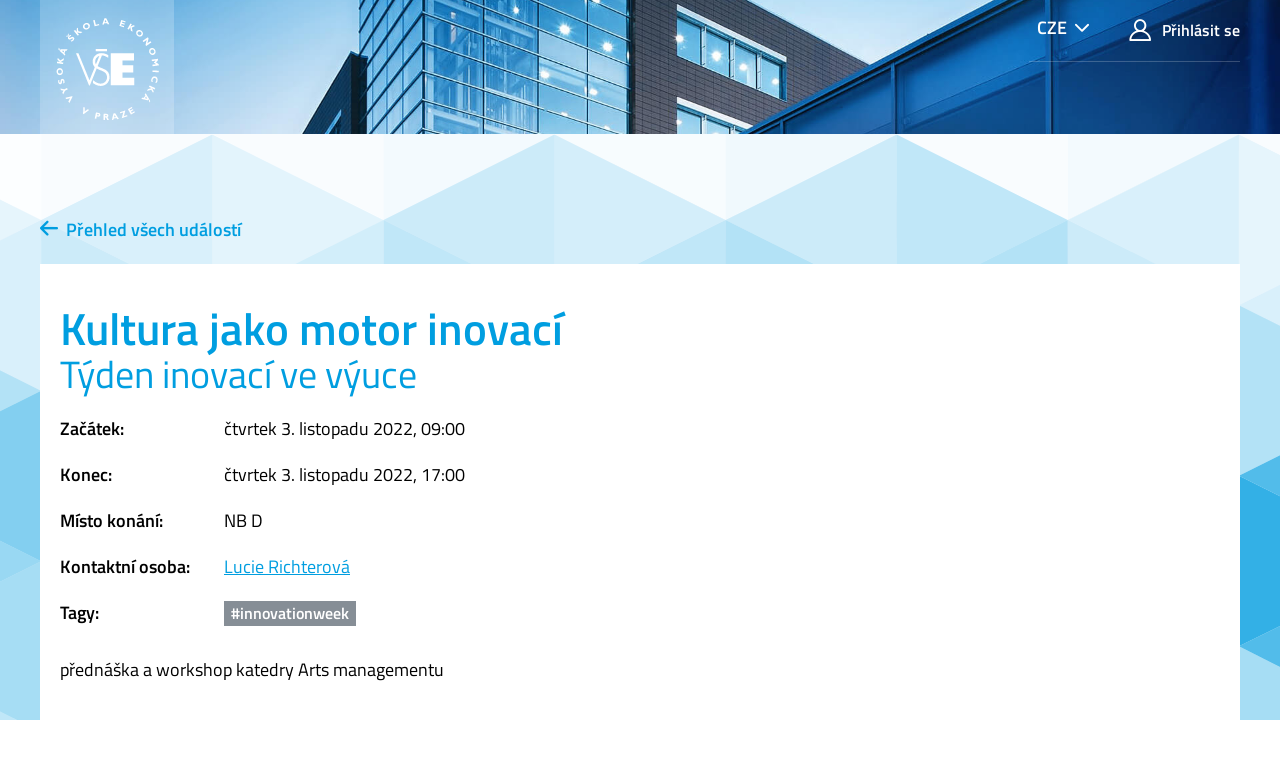

--- FILE ---
content_type: text/html; charset=utf-8
request_url: https://kalendar.vse.cz/event/show?date=3390&period=202211&selection=1&tree=descendants
body_size: 8752
content:
<!DOCTYPE html>
<html lang="cs">
<head>
	<meta charset="UTF-8" />
	<meta name="viewport" content="width=device-width,initial-scale=1,shrink-to-fit=no" />
	<meta http-equiv="X-UA-Compatible" content="IE=edge,chrome=1" />

	<script async src="https://www.googletagmanager.com/gtag/js?id=UA-50102624-11"></script>
	<script>
		window.dataLayer = window.dataLayer || [];
		function gtag(){ dataLayer.push(arguments); }
		gtag('js', new Date());

		gtag('config', 'UA-50102624-11');
	</script>


	<link rel="apple-touch-icon" sizes="180x180" href="/dist/img/ico/01/apple-touch-icon.png" />
	<link rel="icon" type="image/png" sizes="32x32" href="/dist/img/ico/01/favicon-32x32.png" />
	<link rel="icon" type="image/png" sizes="16x16" href="/dist/img/ico/01/favicon-16x16.png" />
	<link rel="shortcut icon" href="/dist/img/ico/01/favicon.ico" />
	<link rel="mask-icon" href="/dist/img/ico/safari-pinned-tab.svg" color="#5bbad5" />
	<meta name="msapplication-TileColor" content="#009ee0" />
	<meta name="theme-color" content="#009ee0" />
		<link rel="stylesheet" type="text/css" href="/dist/fonts/fonts.css" />
		<link rel="stylesheet" type="text/css" href="/dist/icons/style.min.css" />
		<link rel="stylesheet" type="text/css" href="/dist/fancybox/jquery.fancybox.css" />
		<link rel="stylesheet" type="text/css" href="/dist/css/theme-01.min.css" />
		<link rel="stylesheet" type="text/css" href="/css/main.css" />
		<link rel="stylesheet" type="text/css" href="/js/flexdatalist/jquery.flexdatalist.min.css" />
		<link rel="stylesheet" type="text/css" href="/js/croppie/croppie.css" />

	<title>    
      Kultura jako motor inovací
      Týden inovací ve výuce
    
 - Kalendář akcí Vysoké školy ekonomické v Praze</title>
</head>

<body>
		<header class="header-main bg-primary bg-cover" style="background-image:url(/img/header/01.jpg)">
			<div class="header-mobile bg-cover" style="background-image:url(/img/header/01.jpg)">
				<div class="container">
					<nav class="navbar navbar-main navbar-expand p-0">

						<!-- mainmenu -->
						<ul class="navbar-nav nav-main mr-auto">
							<li class="nav-item nav-logo">
								<a class="nav-link" href="https://kalendar.vse.cz/?period=202211&amp;selection=1&amp;tree=descendants">
									<img src="/dist/img/logo/logo-full-cs-white.svg" alt="VŠE" />
								</a>
							</li>
						</ul>

						<nav class="navbar-top d-none d-xl-flex justify-content-between align-self-start">
  <ul class="nav">
    <li class="nav-item nav-lang dropdown dropdown-primary">
<a class="btn btn-primary dropdown-toggle" href="#" data-toggle="dropdown" aria-expanded="false">CZE</a>
<div class="dropdown-menu dropdown-menu-right text-right">
    <a class="dropdown-item active" href="https://kalendar.vse.cz/?period=202211&amp;selection=1&amp;tree=descendants">Česky</a>
    <a class="dropdown-item" href="https://kalendar.vse.cz/english/?period=202211&amp;selection=1&amp;tree=descendants">English</a>
</div>    </li>
    <li class="nav-item">
      <a class="nav-link" href="/event/show?date=3390&amp;period=202211&amp;selection=1&amp;tree=descendants&amp;do=userLogin-login">
        <span class="icon icon-user"></span>
        Přihlásit se
      </a>
    </li>
  </ul>
						</nav>

						<!-- secondary menu -->
						<ul class="nav d-block d-xl-none d-sm-flex text-right align-items-center">

							<li class="d-xl-none nav-item nav-lang dropdown dropdown-primary">
<a class="btn btn-primary dropdown-toggle" href="#" data-toggle="dropdown" aria-expanded="false">CZE</a>
<div class="dropdown-menu dropdown-menu-right text-right">
    <a class="dropdown-item active" href="https://kalendar.vse.cz/?period=202211&amp;selection=1&amp;tree=descendants">Česky</a>
    <a class="dropdown-item" href="https://kalendar.vse.cz/english/?period=202211&amp;selection=1&amp;tree=descendants">English</a>
</div>							</li>

							<li class="nav-item d-xl-none">
								<a class="nav-link text-white" href="#modal-mainmenu" data-toggle="modal">
									<span class="icon icon-menu"></span>
									<span class="d-none d-inline-block ml-1">Menu</span>
								</a>
							</li>
						</ul>

					</nav>
				</div>

			</div>
		</header>

	<main class="bg-net bg-net-offset py-1 w-100">
		<div class="container mt-1 mb-1 p-0 p-sm-2">
			<div class="container p-xl-0">
				<header class="row align-items-end pt-2 pt-lg-4">
					<div class="col pl-xxl-6">
  <div class="mb-2"><a href="/?period=202211&amp;selection=1&amp;tree=descendants" class="font-weight-bold hover-reverse"><span class="icon icon-arrow-left"></span>&nbsp;&nbsp;Přehled všech událostí</a></div>
					</div>
				</header>
			</div>
			<div class="container bg-white py-4 px-2" id="calendar-content">
  <section class="event-detail">
    <h1 class="text-primary mb-2">
      Kultura jako motor inovací
      <small class="d-block">Týden inovací ve výuce</small>
    </h1>
    <div class="row">
      <div class="event-detail-description col-lg-7 col-xl-8">

        <table class="table table-borderless event-detail-basic-info">
            <tr>
              <th scope="row">Začátek:</th>
              <td>
                čtvrtek 3.&nbsp;listopadu 2022, 09:00
              </td>
            </tr>
            <tr>
              <th scope="row">Konec:</th>
              <td>
                čtvrtek 3.&nbsp;listopadu 2022, 17:00
              </td>
            </tr>
            <tr>
              <th scope="row">Místo konání:</th>
              <td>
                NB D
              </td>
            </tr>
          <tr>
            <th scope="row">Kontaktní osoba:</th>
            <td><a href="mailto:lucie.richterova@vse.cz">Lucie Richterová</a></td>
          </tr>
            <tr>
              <th scope="row">Tagy:</th>
              <td>
                  <a href="/?tags=innovationweek&amp;period=202211&amp;selection=1&amp;tree=descendants" class="badge badge-lg badge-gray">#innovationweek</a>
              </td>
            </tr>
        </table>


        <div class="my-2">
          přednáška a workshop katedry Arts managementu
        </div>



      </div>

      <div class="col-lg-5 col-xl-4 pl-lg-0">


      </div>


    </div>


  </section>

			</div>
		</div>
	</main>

		<!-- modal mainmenu -->
		<div class="modal modal-mainmenu fade" id="modal-mainmenu" tabindex="-1" role="dialog" aria-hidden="true">
			<div class="modal-dialog" role="document">
				<div class="modal-content">
					<div class="modal-header">
						<button type="button" class="close" data-dismiss="modal" aria-label="Close">
						<span class="icon icon-close small mr-1"></span>
						Menu
					</button>
					</div>
					<div class="modal-body">
  <ul class="nav">
    <li class="nav-item nav-lang dropdown dropdown-primary">
<a class="btn btn-primary dropdown-toggle" href="#" data-toggle="dropdown" aria-expanded="false">CZE</a>
<div class="dropdown-menu dropdown-menu-right text-right">
    <a class="dropdown-item active" href="https://kalendar.vse.cz/?period=202211&amp;selection=1&amp;tree=descendants">Česky</a>
    <a class="dropdown-item" href="https://kalendar.vse.cz/english/?period=202211&amp;selection=1&amp;tree=descendants">English</a>
</div>    </li>
    <li class="nav-item">
      <a class="nav-link" href="/event/show?date=3390&amp;period=202211&amp;selection=1&amp;tree=descendants&amp;do=userLogin-login">
        <span class="icon icon-user"></span>
        Přihlásit se
      </a>
    </li>
  </ul>
					</div>
				</div>
			</div>
		</div>

		<footer class="bg-footer-dark text-white py-2 py-lg-4" id="calendar-footer">
			<div class="container">
				<div class="row align-items-center">
					<div class="col-xxl-8 order-xxl-2 mb-2">
					</div>
					<div class="col-xxl-4 order-xxl-1 small text-muted text-sm-center text-xxl-left">
						<p>Copyright &copy; 2025 Vysoká škola ekonomická v Praze</p>
					</div>
				</div>
			</div>
		</footer>


		<script src="/dist/jquery/jquery.min.js"></script>
		<script src="/dist/popper.js/umd/popper.min.js"></script>
		<script src="/dist/jquery-touchswipe/jquery.touchSwipe.min.js"></script>
		<script src="/dist/fancybox/jquery.fancybox.min.js"></script>
		<script src="/dist/js/scripts.min.js"></script>

		<script src="/js/flexdatalist/jquery.flexdatalist.tags.min.js"></script>
		<script src="/js/latinize/latinize.js"></script>
    	<script src="/js/tinymce/tinymce.min.js"></script>
		<script src="/js/tinymce/jquery.tinymce.min.js"></script>
		<script src="/js/liveFormsValidation.js"></script>
		<script src="/js/modernizr-custom.js"></script>
		<script src="/js/croppie/croppie.min.js"></script>
    	<script src="/js/main.js"></script>
		<script src="/js/eventEditForm.js"></script>
</body>
</html>


--- FILE ---
content_type: text/css
request_url: https://kalendar.vse.cz/css/main.css
body_size: 17237
content:
#calendar-content {
  min-height: 80vh;
  overflow: visible;
}

.nav-calendar-wrapper {
  overflow: visible;
}

form .has-error input {
  border-color: #f34007;
}
form .has-error input:focus {
  border-color: #f34007;
  box-shadow: 0 0 0 0.2rem rgba(243, 64, 7, 0.25);
}
form .error {
  margin-top: 0.25rem;
  font-size: 90%;
  color: #f34007;
}

.webs-list div.web-item + div.web-item {
  border-top: 1px solid #dee2e6;
  margin-top: 0.5rem;
}
.webs-list div.web-item .message-language {
  border: 1px solid white;
  margin: 0.1em 0.7rem;
}
.webs-list div.web-item-state button.dropdown-toggle,
.webs-list div.web-item-priority button.dropdown-toggle {
  border-color: transparent;
}
.webs-list div.web-item-state button.dropdown-toggle:hover,
.webs-list div.web-item-priority button.dropdown-toggle:hover {
  border-color: rgba(0, 158, 224, 0.25);
}
.webs-list div.web-item-state button.dropdown-toggle:focus, .webs-list div.web-item-state button.dropdown-toggle:active,
.webs-list div.web-item-priority button.dropdown-toggle:focus,
.webs-list div.web-item-priority button.dropdown-toggle:active {
  border-color: rgba(0, 158, 224, 0.25);
  box-shadow: 0 0 0 0.2rem rgba(0, 158, 224, 0.25);
}
.webs-list div.web-item-state button.dropdown-toggle:after,
.webs-list div.web-item-priority button.dropdown-toggle:after {
  color: gray !important;
}
.webs-list div.web-item-state button.dropdown-toggle.web-item-state-new, .webs-list div.web-item-state button.dropdown-toggle[data-value=new] {
  color: orange !important;
}
.webs-list div.web-item-state button.dropdown-toggle.web-item-state-show, .webs-list div.web-item-state button.dropdown-toggle[data-value=show] {
  color: #009ee0 !important;
}
.webs-list div.web-item-state button.dropdown-toggle.web-item-state-active, .webs-list div.web-item-state button.dropdown-toggle[data-value=active] {
  color: green !important;
}
.webs-list div.web-item-state button.dropdown-toggle.web-item-state-rejected, .webs-list div.web-item-state button.dropdown-toggle[data-value=rejected], .webs-list div.web-item-state button.dropdown-toggle.web-item-state-show_rejected, .webs-list div.web-item-state button.dropdown-toggle[data-value=show_rejected] {
  color: red !important;
}
.webs-list div.web-item-state button.dropdown-toggle,
.webs-list div.web-item-state .dropdown-item {
  padding-left: 1rem;
}
.webs-list div.web-item-state button.dropdown-toggle:before,
.webs-list div.web-item-state .dropdown-item:before {
  font-family: "icons";
  padding-right: 0.4rem;
  font-size: 80%;
  display: inline-block;
}
.webs-list div.web-item-state button.dropdown-toggle.web-item-state-new:before, .webs-list div.web-item-state button.dropdown-toggle[data-value=new]:before,
.webs-list div.web-item-state .dropdown-item.web-item-state-new:before,
.webs-list div.web-item-state .dropdown-item[data-value=new]:before {
  content: "\e923";
}
.webs-list div.web-item-state button.dropdown-toggle.web-item-state-show:before, .webs-list div.web-item-state button.dropdown-toggle[data-value=show]:before,
.webs-list div.web-item-state .dropdown-item.web-item-state-show:before,
.webs-list div.web-item-state .dropdown-item[data-value=show]:before {
  content: "\e935";
}
.webs-list div.web-item-state button.dropdown-toggle.web-item-state-out:before, .webs-list div.web-item-state button.dropdown-toggle[data-value=out]:before,
.webs-list div.web-item-state .dropdown-item.web-item-state-out:before,
.webs-list div.web-item-state .dropdown-item[data-value=out]:before {
  content: "\e935";
}
.webs-list div.web-item-state button.dropdown-toggle.web-item-state-active:before, .webs-list div.web-item-state button.dropdown-toggle[data-value=active]:before,
.webs-list div.web-item-state .dropdown-item.web-item-state-active:before,
.webs-list div.web-item-state .dropdown-item[data-value=active]:before {
  content: "\e913";
}
.webs-list div.web-item-state button.dropdown-toggle.web-item-state-rejected:before, .webs-list div.web-item-state button.dropdown-toggle[data-value=rejected]:before, .webs-list div.web-item-state button.dropdown-toggle.web-item-state-show_rejected:before, .webs-list div.web-item-state button.dropdown-toggle[data-value=show_rejected]:before,
.webs-list div.web-item-state .dropdown-item.web-item-state-rejected:before,
.webs-list div.web-item-state .dropdown-item[data-value=rejected]:before,
.webs-list div.web-item-state .dropdown-item.web-item-state-show_rejected:before,
.webs-list div.web-item-state .dropdown-item[data-value=show_rejected]:before {
  content: "\e937";
}
.webs-list div.web-item-state button.dropdown-toggle.web-item-state-remove:before, .webs-list div.web-item-state button.dropdown-toggle[data-value=remove]:before,
.webs-list div.web-item-state .dropdown-item.web-item-state-remove:before,
.webs-list div.web-item-state .dropdown-item[data-value=remove]:before {
  content: "\e936";
}
.webs-list div.web-item-priority button.dropdown-toggle {
  color: gray;
}
.webs-list div.web-item-priority button.dropdown-toggle:after {
  color: gray !important;
}
.webs-list div.web-item-priority button.dropdown-toggle.web-item-priority-1, .webs-list div.web-item-priority button.dropdown-toggle[data-value="1"] {
  color: orange !important;
}
.webs-list div.web-item-priority button.dropdown-toggle.web-item-priority-2, .webs-list div.web-item-priority button.dropdown-toggle[data-value="2"] {
  color: red !important;
}
.webs-list div.web-item-priority button.dropdown-toggle,
.webs-list div.web-item-priority .dropdown-item {
  padding-left: 1rem;
}
.webs-list div.web-item-priority button.dropdown-toggle:before,
.webs-list div.web-item-priority .dropdown-item:before {
  font-family: "icons";
  padding-right: 0.4rem;
  font-size: 80%;
  display: inline-block;
}
.webs-list div.web-item-priority button.dropdown-toggle.web-item-priority-0:before, .webs-list div.web-item-priority button.dropdown-toggle[data-value="0"]:before,
.webs-list div.web-item-priority .dropdown-item.web-item-priority-0:before,
.webs-list div.web-item-priority .dropdown-item[data-value="0"]:before {
  content: "";
}
.webs-list div.web-item-priority button.dropdown-toggle.web-item-priority-1:before, .webs-list div.web-item-priority button.dropdown-toggle[data-value="1"]:before,
.webs-list div.web-item-priority .dropdown-item.web-item-priority-1:before,
.webs-list div.web-item-priority .dropdown-item[data-value="1"]:before {
  content: "\e9d7";
}
.webs-list div.web-item-priority button.dropdown-toggle.web-item-priority-2:before, .webs-list div.web-item-priority button.dropdown-toggle[data-value="2"]:before,
.webs-list div.web-item-priority .dropdown-item.web-item-priority-2:before,
.webs-list div.web-item-priority .dropdown-item[data-value="2"]:before {
  content: "\e9d9";
}
.webs-list input.web-item-url, .webs-list div.web-item-url {
  font-weight: bold;
  background: white;
  border: 1px solid white !important;
  outline: 0 !important;
  box-shadow: none !important;
}
.webs-list div.web-item-url {
  background: transparent;
  border: 0;
}

form#frm-eventEditForm {
  position: relative;
}
form#frm-eventEditForm input[type=date].hasDatepicker::-webkit-clear-button,
form#frm-eventEditForm input[type=date].hasDatepicker::-ms-clear {
  display: none;
  -webkit-appearance: none;
}
@media (min-width: 992px) {
  form#frm-eventEditForm .main-form-column {
    width: 65%;
    padding-right: 1em;
    box-sizing: border-box;
  }
}
form#frm-eventEditForm .date-subform {
  background: rgba(222, 226, 230, 0.2);
  margin: 10px 0;
  padding: 1em 1em 0.5em 1em;
}
form#frm-eventEditForm .date-subform .btn {
  font-size: 90%;
}
form#frm-eventEditForm .webs-form-column .web-remove {
  cursor: pointer;
}
@media (max-width: 991px) {
  form#frm-eventEditForm .webs-form-column #webs-list-add-button {
    margin: 0 1em;
  }
  form#frm-eventEditForm .webs-form-column .web {
    display: inline-block;
    background: rgba(222, 226, 230, 0.2);
    border: none;
    border-top-left-radius: 3px;
    border-bottom-left-radius: 3px;
    padding: 3px 6px 3px 0.5em;
  }
  form#frm-eventEditForm .webs-form-column .web .priority {
    font-size: 0.85em;
    color: rgba(0, 0, 0, 0.5);
    padding-left: 0.2em;
  }
  form#frm-eventEditForm .webs-form-column .web-remove {
    display: inline-block;
    background: rgba(222, 226, 230, 0.2);
    border: none;
    padding: 3px 0.5em 3px 6px;
    border-top-right-radius: 3px;
    border-bottom-right-radius: 3px;
  }
  form#frm-eventEditForm .webs-form-column .web-remove:hover {
    color: #f34007;
  }
}
@media (min-width: 992px) {
  form#frm-eventEditForm .webs-form-column {
    box-sizing: border-box;
    width: 35%;
    border-left: 1px solid #dee2e6;
    padding-left: 1em;
    position: absolute;
    right: 0;
    top: 0;
    padding-bottom: 30px;
  }
  form#frm-eventEditForm .webs-form-column #webs-list-add-button {
    display: block;
    clear: left;
    margin: 1em 0;
  }
  form#frm-eventEditForm .webs-form-column .web {
    display: block;
    float: left;
    clear: left;
    margin-bottom: 0.45em;
    padding-right: 0.25em;
  }
  form#frm-eventEditForm .webs-form-column .web .priority {
    font-size: 0.85em;
    color: rgba(0, 0, 0, 0.5);
    padding-left: 0.2em;
  }
  form#frm-eventEditForm .webs-form-column .web-remove {
    width: 1.5em;
    text-align: center;
    background: transparent;
    display: block;
    float: left;
    border: none;
    margin-bottom: 0.25em;
    color: #f34007;
    font-weight: bold;
    border-radius: 1.5em;
  }
  form#frm-eventEditForm .webs-form-column .web-remove:hover, form#frm-eventEditForm .webs-form-column .web-remove:focus {
    background: #f34007;
    color: white;
  }
}
form#frm-eventEditForm fieldset.event-image {
  position: relative;
}
form#frm-eventEditForm fieldset.event-image legend {
  font-size: 1.125rem;
}
form#frm-eventEditForm fieldset.event-image #image-croppie {
  width: 750px;
  position: relative;
  margin-bottom: 20px;
}
form#frm-eventEditForm fieldset.event-image #image-croppie.transparent {
  visibility: hidden;
}
form#frm-eventEditForm fieldset.event-image .btn-image-croppie-file {
  position: relative;
  overflow: hidden;
  cursor: pointer;
}
form#frm-eventEditForm fieldset.event-image .btn-image-croppie-file input[type=file] {
  position: absolute;
  top: 0;
  left: 0;
  width: 100%;
  height: 100%;
  opacity: 0;
  cursor: pointer;
}
form#frm-eventEditForm fieldset.event-image #image-croppie-content {
  width: 650px;
  height: 390px;
  margin-bottom: 30px;
}
form#frm-eventEditForm fieldset.event-image .event-image-croppie-buttons {
  padding: 1em 0;
  text-align: right;
}
form#frm-eventEditForm fieldset.event-image .event-image-croppie-buttons .btn-image-croppie-file {
  margin-right: 15px;
}
form#frm-eventEditForm fieldset.event-image #image-croppie.d-none + .event-image-croppie-buttons {
  text-align: left;
}
@media (max-width: 991px) {
  form#frm-eventEditForm fieldset.event-image #image-croppie {
    max-width: 100%;
  }
}
@media (min-width: 992px) {
  form#frm-eventEditForm fieldset.event-image .event-image-other-controls {
    padding-top: 2em;
  }
}
form#frm-eventEditForm fieldset.dates div.checkbox label,
form#frm-eventEditForm fieldset.event-image div.checkbox label {
  cursor: pointer;
}
form#frm-eventEditForm fieldset.dates div.checkbox label input,
form#frm-eventEditForm fieldset.event-image div.checkbox label input {
  margin-right: 0.5em;
}

form#frm-webEventAddForm fieldset#event-edit-form-add-web legend,
form#frm-webEventAddForm fieldset#event-edit-form-webs legend,
form#frm-eventEditForm fieldset#event-edit-form-add-web legend,
form#frm-eventEditForm fieldset#event-edit-form-webs legend,
#event-detail-webs-list fieldset#event-edit-form-add-web legend,
#event-detail-webs-list fieldset#event-edit-form-webs legend {
  font-weight: bold;
  color: #009ee0;
}
form#frm-webEventAddForm select[disabled],
form#frm-eventEditForm select[disabled],
#event-detail-webs-list select[disabled] {
  opacity: 0.3;
}
form#frm-webEventAddForm select option[disabled],
form#frm-eventEditForm select option[disabled],
#event-detail-webs-list select option[disabled] {
  display: none;
}
form#frm-webEventAddForm .webs-form-column legend,
form#frm-eventEditForm .webs-form-column legend,
#event-detail-webs-list .webs-form-column legend {
  font-size: 1.125rem;
}

.event-detail .dropdown-menu .web-item-priority.web-item-priority-1, .event-detail .dropdown-menu .web-item-priority[data-value="1"] {
  color: orange !important;
}
.event-detail .dropdown-menu .web-item-priority.web-item-priority-2, .event-detail .dropdown-menu .web-item-priority[data-value="2"] {
  color: red !important;
}
.event-detail .dropdown-menu .web-item-priority:before {
  font-family: "icons";
  padding-right: 0.4rem;
  font-size: 80%;
  display: inline-block;
}
.event-detail .dropdown-menu .web-item-priority.web-item-priority-0:before, .event-detail .dropdown-menu .web-item-priority[data-value="0"]:before {
  content: "";
}
.event-detail .dropdown-menu .web-item-priority.web-item-priority-1:before, .event-detail .dropdown-menu .web-item-priority[data-value="1"]:before {
  content: "\e9d7";
}
.event-detail .dropdown-menu .web-item-priority.web-item-priority-2:before, .event-detail .dropdown-menu .web-item-priority[data-value="2"]:before {
  content: "\e9d9";
}
.event-detail .dropdown-menu .dropdown-item:before {
  font-family: "icons";
  padding-right: 0.4rem;
  font-size: 80%;
  display: inline-block;
}
.event-detail .dropdown-menu .dropdown-item.web-item-state-new:before, .event-detail .dropdown-menu .dropdown-item[data-value=new]:before {
  content: "\e923";
}
.event-detail .dropdown-menu .dropdown-item.web-item-state-show:before, .event-detail .dropdown-menu .dropdown-item[data-value=show]:before {
  content: "\e935";
}
.event-detail .dropdown-menu .dropdown-item.web-item-state-out:before, .event-detail .dropdown-menu .dropdown-item[data-value=out]:before {
  content: "\e935";
}
.event-detail .dropdown-menu .dropdown-item.web-item-state-active:before, .event-detail .dropdown-menu .dropdown-item[data-value=active]:before {
  content: "\e913";
}
.event-detail .dropdown-menu .dropdown-item.web-item-state-rejected:before, .event-detail .dropdown-menu .dropdown-item[data-value=rejected]:before, .event-detail .dropdown-menu .dropdown-item.web-item-state-show_rejected:before, .event-detail .dropdown-menu .dropdown-item[data-value=show_rejected]:before {
  content: "\e937";
}
.event-detail .dropdown-menu .dropdown-item.web-item-state-remove:before, .event-detail .dropdown-menu .dropdown-item[data-value=remove]:before {
  content: "\e936";
}
.event-detail table.event-detail-basic-info tr:first-of-type th, .event-detail table.event-detail-basic-info tr:first-of-type td {
  padding-top: 0;
}
.event-detail table.event-detail-basic-info th {
  padding-left: 0;
}
.event-detail table.event-detail-basic-info th, .event-detail table.event-detail-basic-info td {
  padding-top: 0.5em;
  padding-bottom: 0.5em;
}
@media (max-width: 768px) {
  .event-detail table.event-detail-basic-info, .event-detail table.event-detail-basic-info tr, .event-detail table.event-detail-basic-info th, .event-detail table.event-detail-basic-info td {
    display: block;
  }
  .event-detail table.event-detail-basic-info td {
    padding-top: 0;
  }
}
@media (min-width: 767px) {
  .event-detail table.event-detail-basic-info th {
    width: 20%;
    text-wrap: nowrap;
  }
}
.event-detail .event-share-links {
  margin-top: -1em;
}
.event-detail .event-share-links button {
  font-weight: normal;
}
.event-detail .event-share-links button::after {
  opacity: 0.3;
}
.event-detail .event-share-links button:hover::after {
  opacity: 1;
}
.event-detail .event-detail-image + .event-share-links {
  margin-top: 0;
}
.event-detail .new-web-event-alert .btn, .event-detail .new-web-event-alert .btn:hover {
  font-weight: normal;
  color: white;
}
.event-detail .event-webs {
  background: rgba(222, 226, 230, 0.2);
}

body.no-scroll {
  padding-right: 0 !important;
  overflow-y: hidden !important;
  height: 100vh;
}

#overlay {
  position: fixed;
  top: 0;
  left: 0;
  right: 0;
  bottom: 0;
  width: 100%;
  height: 100vh;
  z-index: 10000;
  display: none;
  overflow: hidden;
  overflow-y: auto;
  -webkit-overflow-scrolling: touch;
  background: rgba(0, 0, 0, 0.8);
  outline: 0;
}
#overlay.show {
  display: block;
}
#overlay .overlay-content {
  background: white;
  margin: 10px auto;
  position: relative;
  width: 800px;
  max-width: 100%;
  padding: 20px;
  -webkit-box-shadow: 0 0 5px 0 rgba(0, 0, 0, 0.75);
  -moz-box-shadow: 0 0 5px 0 rgba(0, 0, 0, 0.75);
  box-shadow: 0 0 5px 0 rgba(0, 0, 0, 0.75);
}
#overlay .confirmDialog {
  position: relative;
  text-align: center;
}
#overlay .confirmDialog .content {
  background: white;
  margin: 100px auto;
  max-width: 100%;
  text-align: center;
  display: inline-block;
  padding: 40px 50px;
  -webkit-box-shadow: 0 0 5px 0 rgba(0, 0, 0, 0.75);
  -moz-box-shadow: 0 0 5px 0 rgba(0, 0, 0, 0.75);
  box-shadow: 0 0 5px 0 rgba(0, 0, 0, 0.75);
}
#overlay .confirmDialog .content form {
  margin-top: 2em;
}
#overlay .confirmDialog .content form#frm-confirmationDialog-form table {
  margin: 1rem auto 0 auto;
}

/*# sourceMappingURL=main.css.map */


--- FILE ---
content_type: application/javascript
request_url: https://kalendar.vse.cz/js/modernizr-custom.js
body_size: 2994
content:
/*! modernizr 3.6.0 (Custom Build) | MIT *
 * https://modernizr.com/download/?-canvas-filereader-inputtypes-notification-todataurljpeg_todataurlpng_todataurlwebp !*/
!function(e,t,n){function a(e,t){return typeof e===t}function i(){var e,t,n,i,o,s,u;for(var c in r)if(r.hasOwnProperty(c)){if(e=[],t=r[c],t.name&&(e.push(t.name.toLowerCase()),t.options&&t.options.aliases&&t.options.aliases.length))for(n=0;n<t.options.aliases.length;n++)e.push(t.options.aliases[n].toLowerCase());for(i=a(t.fn,"function")?t.fn():t.fn,o=0;o<e.length;o++)s=e[o],u=s.split("."),1===u.length?Modernizr[u[0]]=i:(!Modernizr[u[0]]||Modernizr[u[0]]instanceof Boolean||(Modernizr[u[0]]=new Boolean(Modernizr[u[0]])),Modernizr[u[0]][u[1]]=i),l.push((i?"":"no-")+u.join("-"))}}function o(){return"function"!=typeof t.createElement?t.createElement(arguments[0]):c?t.createElementNS.call(t,"http://www.w3.org/2000/svg",arguments[0]):t.createElement.apply(t,arguments)}var r=[],s={_version:"3.6.0",_config:{classPrefix:"",enableClasses:!0,enableJSClass:!0,usePrefixes:!0},_q:[],on:function(e,t){var n=this;setTimeout(function(){t(n[e])},0)},addTest:function(e,t,n){r.push({name:e,fn:t,options:n})},addAsyncTest:function(e){r.push({name:null,fn:e})}},Modernizr=function(){};Modernizr.prototype=s,Modernizr=new Modernizr,Modernizr.addTest("notification",function(){if(!e.Notification||!e.Notification.requestPermission)return!1;if("granted"===e.Notification.permission)return!0;try{new e.Notification("")}catch(t){if("TypeError"===t.name)return!1}return!0}),Modernizr.addTest("filereader",!!(e.File&&e.FileList&&e.FileReader));var l=[],u=t.documentElement,c="svg"===u.nodeName.toLowerCase();Modernizr.addTest("canvas",function(){var e=o("canvas");return!(!e.getContext||!e.getContext("2d"))});var d=o("canvas");Modernizr.addTest("todataurljpeg",function(){return!!Modernizr.canvas&&0===d.toDataURL("image/jpeg").indexOf("data:image/jpeg")}),Modernizr.addTest("todataurlpng",function(){return!!Modernizr.canvas&&0===d.toDataURL("image/png").indexOf("data:image/png")}),Modernizr.addTest("todataurlwebp",function(){var e=!1;try{e=!!Modernizr.canvas&&0===d.toDataURL("image/webp").indexOf("data:image/webp")}catch(t){}return e});var f=o("input"),p="search tel url email datetime date month week time datetime-local number range color".split(" "),m={};Modernizr.inputtypes=function(e){for(var a,i,o,r=e.length,s="1)",l=0;r>l;l++)f.setAttribute("type",a=e[l]),o="text"!==f.type&&"style"in f,o&&(f.value=s,f.style.cssText="position:absolute;visibility:hidden;",/^range$/.test(a)&&f.style.WebkitAppearance!==n?(u.appendChild(f),i=t.defaultView,o=i.getComputedStyle&&"textfield"!==i.getComputedStyle(f,null).WebkitAppearance&&0!==f.offsetHeight,u.removeChild(f)):/^(search|tel)$/.test(a)||(o=/^(url|email)$/.test(a)?f.checkValidity&&f.checkValidity()===!1:f.value!=s)),m[e[l]]=!!o;return m}(p),i(),delete s.addTest,delete s.addAsyncTest;for(var g=0;g<Modernizr._q.length;g++)Modernizr._q[g]();e.Modernizr=Modernizr}(window,document);

--- FILE ---
content_type: application/javascript
request_url: https://kalendar.vse.cz/js/eventEditForm.js
body_size: 37178
content:
"use strict";
(function($){
  $(function(){

    const WEB_EVENT_STATE_NEW = 'new';
    const WEB_EVENT_STATE_SHOW = 'show';
    const WEB_EVENT_STATE_ACTIVE = 'active';
    const WEB_EVENT_STATE_REJECTED = 'rejected';
    const WEB_EVENT_STATE_SHOW_REJECTED = 'show_rejected';
    const CS_WEB_LANGUAGES=['cs','sk'];

    latinize.characters['&']='and';

    //region přidávání tagů
    $('a.tagLink').on('click',function(e){
      e.preventDefault();
      $('#frm-eventEditForm-tags').flexdatalist('add',$(this).text());
    });
    const tagsInput=$('#frm-eventEditForm-tags');
    if (tagsInput.length>0){
      // noinspection JSUnresolvedReference
      const defaultTags=tagsInput.val().split(',');
      tagsInput.val('');
      tagsInput.flexdatalist({
        multiple: true,
        data:tagsInput.attr('data-data'),
        searchIn:'name',
        minLength:1,
        valuesSeparator:',',
        tagsBehaviour:true,
        normalizeString: function(string){
          string = latinize(string.trim());
          string = string.replace(/[^a-z0-9]/ig, '');
            if (string.slice(0,1)!=='#'){
            return '#'+string;
          }else{
            return string;
          }
        }
      });
      $.each(defaultTags,function(index,value){
        tagsInput.flexdatalist('add',value);
      });
    }
    //endregion přidávání tagů

    //region termíny - automatické předvyplnění data konce události
    $('.start_date').each(function(){
      if (!$(this).hasClass('start_date-initialized')){
        $(this).on('blur',function(){
          let val=$(this).val().replace(/ /g,'');
          if (val&&(/^20[0-9]{2}-(0[1-9]|1[0-2])-(0[1-9]|[1-2][0-9]|3[0-1])$/.test(val) || /^(0?[1-9]|[1-2][0-9]|3[0-1])\.(0?[1-9]|1[0-2])\.20[0-9]{2}$/.test(val))){
            const endDateInputSelection=$(this).closest('.date-subform').find('input.end_date').first();
            if (endDateInputSelection){
              if (endDateInputSelection.val()===''){
                endDateInputSelection.val(val);
                Nette.validateControl(endDateInputSelection);
              }
            }
          }
          //najdeme příslušný end_date a vyplníme ho hodnotou tohoto pole
          $(this).addClass('start_date-initialized');
        });
      }
    });
    $('.end_date').each(function(){
      if (!$(this).hasClass('end_date-initialized')){
        $(this).on('blur',function(){
          let val=$(this).val().replace(/ /g,'');
          if (val&&(/^20[0-9]{2}-(0[1-9]|1[0-2])-(0[1-9]|[1-2][0-9]|3[0-1])$/.test(val) || /^(0?[1-9]|[1-2][0-9]|3[0-1])\.(0?[1-9]|1[0-2])\.20[0-9]{2}$/.test(val))){
            const startDateInputSelection=$(this).closest('.date-subform').find('input.start_date').first();
            if (startDateInputSelection){
              if (startDateInputSelection.val()===''){
                startDateInputSelection.val(val);
                Nette.validateControl(startDateInputSelection);
              }
            }
          }
          //najdeme příslušný end_date a vyplníme ho hodnotou tohoto pole
          $(this).addClass('end_date-initialized');
        });
      }
    });

    $('.start_time').each(function(){
      if (!$(this).hasClass('start_time-initialized')){
        $(this).on('blur',function(){
          let val=$(this).val().replace(/ /g,'');
          if (val && (/^([0-9]|0[0-9]|1[0-9]|2[0-3])([:.])[0-5][0-9]$/.test(val))){
            const endTimeInputSelection=$(this).closest('.date-subform').find('input.end_time').first();
            if (endTimeInputSelection){
              if (endTimeInputSelection.val()===''){
                //chceme aktualizovat koncový čas události
                const startDateInputSelectionVal=$(this).closest('.date-subform').find('input.start_date').val();
                const endDateInputSelectionVal=$(this).closest('.date-subform').find('input.end_date').val();
                if (startDateInputSelectionVal!==endDateInputSelectionVal && startDateInputSelectionVal!=='' && endDateInputSelectionVal!==''){
                  //událost začíná a končí v jiný den => končit klidně může ve stejnou dobu
                  endTimeInputSelection.val(val);
                  return;
                }

                const valArr=val.replace('.',':').split(':');
                if (valArr.length>2){return;}
                let timeValue=parseInt(valArr[0])*60+valArr[1]*1;
                timeValue+=90;
                if (timeValue>1440){
                  //událost se nevejde do daného dne => nebudeme nic vyplňovat
                  return;
                }
                let newTimeHours=Math.floor(timeValue/60);
                if (newTimeHours<10){
                  newTimeHours='0'+newTimeHours.toString();
                }else{
                  newTimeHours=newTimeHours.toString();
                }
                let newTimeMins=timeValue%60;
                if (newTimeMins<10){
                  newTimeMins='0'+newTimeMins.toString();
                }else{
                  newTimeMins=newTimeMins.toString();
                }
                endTimeInputSelection.val(newTimeHours+((val.indexOf('.')>0)?'.':':')+newTimeMins);
                Nette.validateControl(endTimeInputSelection);
              }
            }
          }
          //najdeme příslušný end_date a vyplníme ho hodnotou tohoto pole
          $(this).addClass('start_time-initialized');
        });
      }
    });
    //endregion termíny - automatické předvyplnění data konce události

    //region termíny - celý den
    $('.whole_day input[type="checkbox"]').each(function(){
      const input=$(this);
      input.on('change',function(){
        const checkboxId=$(this).attr('id');

        if ($(this).is(":checked")){
          $('#'+checkboxId.replace('whole_day','start_time')).closest('.form-group').hide();
          $('#'+checkboxId.replace('whole_day','end_time')).closest('.form-group').hide();
        }else{
          $('#'+checkboxId.replace('whole_day','start_time')).closest('.form-group').show();
          $('#'+checkboxId.replace('whole_day','end_time')).closest('.form-group').show();
        }
      });
      input.trigger('change');
    });
    //endregion termíny - celý den

    //region vícenásobné termíny
    const dateSubforms = $('.date-subform');
    if(dateSubforms.length>1){
      const multipleDatesType = $('.multiple-dates-type');
      multipleDatesType.addClass('required');
      multipleDatesType.show();
      const multipleDatesSelect=multipleDatesType.find('select');
      multipleDatesSelect.attr('data-nette-rules','[{"op":":filled","msg":"'+multipleDatesSelect.attr('data-required-message')+'"}]');
    }else{
      $('.multiple-dates-type').hide();
    }
    //endregion vícenásobné termíny

    //region vazby k webům
    function baseWebsAdmin(mainContainerSelector,eventLanguageControlSelector){
      const mainContainer=$(mainContainerSelector);
      const websList=mainContainer.find('.webs-list').first();
      const showAddWebFormButton=mainContainer.find('#webs-list-add-button').first();
      const addWebForm=mainContainer.find('#event-edit-form-add-web').first();
      const addWebFormUrlSelect=addWebForm.find('select[name="add_web_url"]').first();
      const addWebFormState=addWebForm.find('.web-item-state').first();
      const addWebFormStateSelect=addWebFormState.find('select[name="add_web_state"]').first();
      const addWebFormPriority=addWebForm.find('.web-item-priority').first();
      const addWebFormPrioritySelect=addWebFormPriority.find('select[name="add_web_priority"]').first();
      const addWebFormSubmitButton=addWebForm.find('.submit').first();
      const addWebFormCancelButton=addWebForm.find('.cancel').first();
      const eventLanguageControl=$(eventLanguageControlSelector).first();

      let addWebFormVisible=false;

      /**
       * Přístupová funkce (get, set) pro přístup k
       * @param {boolean} value
       * @returns {boolean}
       */
      function isAddWebFormVisible(value){
        if (typeof value !== 'undefined') {
          addWebFormVisible = !!value; // převod na boolean
        }
        return addWebFormVisible;
      }

      /**
       * Náhrada selectu pomocí dropdown menu
       * @param {jQuery} select
       */
      function replaceSelectWithDropdown(select){
        const selectId=select.attr('id');
        const dropdownBtn=$(`<button class="btn btn-sm w-100 btn-outline-light text-left dropdown-toggle rounded-0" type="button" id="${selectId}-btn" data-toggle="dropdown" aria-haspopup="true" aria-expanded="false"></button>`);
        if (select.attr('title')){
          dropdownBtn.attr('title',select.attr('title'));
        }
        const selectOptions=select.find('option');
        if (selectOptions.length<1 || (selectOptions.length===1 && selectOptions.attr('value')===WEB_EVENT_STATE_SHOW_REJECTED)){
          //když je tu jen jedna položka, nemá smysl nabízet změnu
          dropdownBtn.prop('disabled',true);
        }
        const dropdownMenu=$(
          `<div class="dropdown-menu" aria-labelledby="${selectId}-btn">
             ${selectOptions.map(function () {
               $(this).addClass('data-value-'+$(this).val());
               return `<a class="dropdown-item data-value-${$(this).val()}" title="${$(this).attr('title')?$(this).attr('title'):''}" href="#" data-value="${$(this).val()}">${$(this).text()}</a>`;}).get().join('')
             }
           </div>`);
        dropdownMenu.on('click', '.dropdown-item', function (e) {
          e.preventDefault();
          select.val($(this).data('value')).trigger('change');
        });
        select.on('change',function(){
          dropdownMenu.find('.dropdown-item').removeClass('active');
          dropdownMenu.find(`.dropdown-item[data-value="${$(this).val()}"]`).each(function(){
            dropdownBtn.text($(this).text());
            dropdownBtn.attr('data-value',$(this).attr('data-value'));
            if ($(this).attr('title')){
              dropdownBtn.attr('title',$(this).attr('title'));
            }
            $(this).addClass('active');
          });
        });
        select.addClass('d-none');
        select.attr('tabindex',-1);
        select.before($('<div class="dropdown" aria-hidden="true"></div>').html(dropdownBtn).append(dropdownMenu));

        select.trigger('change');
      }

      /**
       * Funkce pro správné zobrazení dostupných webů pro přidání
       */
      function updateAddWebForm(){
        let urls=[];
        websList.find('.web-item-url').each(function(){
          urls.push(($(this).is('input')?$(this).val():$(this).text()).trim());
        });
        let selectDisabled=true;

        addWebFormUrlSelect.find('optgroup').each(function(){
          const optgroup=$(this);
          let optgroupDisabled=true;

          optgroup.find('option').each(function(){
            const option=$(this);
            let optionDisabled=false;
            //kontrola jazyka
            if (CS_WEB_LANGUAGES.includes(eventLanguageControl.val()) && !CS_WEB_LANGUAGES.includes(option.data('language'))){
              //CS a SK události jen na CS webech
              optionDisabled=true;
            }
            //kontrola již nastavených webů
            if (!optionDisabled && urls.includes(option.attr('value'))){
              optionDisabled=true;
            }
            if (!optionDisabled){
              optgroupDisabled=false;
            }
          });

          if (optgroupDisabled){
            optgroup.prop('disabled',true);
            optgroup.addClass('d-none');
          }else{
            optgroup.prop('disabled',false);
            optgroup.removeClass('d-none');
            selectDisabled=false;
          }
        });

        if (selectDisabled){
          showAddWebFormButton.addClass('d-none');
          if (addWebFormVisible){
            addWebForm.addClass('d-none');
          }
        }else if(!addWebFormVisible){
          showAddWebFormButton.removeClass('d-none');
        }
      }

      /**
       * Funkce pro zobrazení formuláře pro přidání webu
       */
      function showAddWebForm(){
        //kontrola, jestli má být viditelné tlačítko cancel
        if (websList.find('.web-item').length>0){
          addWebFormCancelButton.removeClass('d-none');
        }else{
          addWebFormCancelButton.addClass('d-none');
        }
        //skrytí tlačítka pro zobrazení formuláře a jeho zobrazení
        showAddWebFormButton.addClass('d-none');
        addWebFormUrlSelect.val('');
        addWebFormUrlSelect.trigger('change');
        addWebForm.removeClass('d-none');
        addWebFormVisible=true;
      }

      /**
       * Funkce pro skrytí formuláře pro přidání webu
       */
      function hideAddWebForm(){
        addWebForm.addClass('d-none');
        addWebFormVisible=false;
        updateAddWebForm();
      }

      /**
       * Funkce pro překreslení formuláře pro přidání webu
       */
      function renderAddWebForm(){
        addWebForm.find('select.dropdown').each(function(){
          replaceSelectWithDropdown($(this));
        });

        //při zakázání zobrazování nezobrazuj výběr priority
        addWebFormStateSelect.on('change',function(){
          if ($(this).val()===WEB_EVENT_STATE_REJECTED || $(this).val()===WEB_EVENT_STATE_SHOW_REJECTED){
            addWebFormPriority.addClass('d-none');
          }else{
            addWebFormPriority.removeClass('d-none');
          }
        });

        //změna nabízených variant podle vybraného webu
        addWebFormUrlSelect.on('change',function(){
          //když není vybraný web, nemá být nabízen výběr stavu a priority
          if ($(this).val()===""){
            addWebFormState.find('button').prop('disabled',true);
            addWebFormPriority.find('button').prop('disabled',true);
            addWebFormSubmitButton.prop('disabled',true);
            return;
          }else{
            addWebFormState.find('button').prop('disabled',false);
            addWebFormPriority.find('button').prop('disabled',false);
            addWebFormSubmitButton.prop('disabled',false);
          }

          const webItemOption=$(this).find('option:selected');

          //region kontrola způsobu přidání
          let newStateValue=webItemOption.data('allow');
          switch (webItemOption.data('allow')) {
            case WEB_EVENT_STATE_ACTIVE:
              //plné přidání
              addWebFormState.find('.data-value-'+WEB_EVENT_STATE_ACTIVE,'.data-value-'+WEB_EVENT_STATE_REJECTED).each(function (){
                $(this).removeClass('d-none');
                $(this).prop('disabled',false);
              });
              if (addWebFormState.find('.data-value-'+WEB_EVENT_STATE_REJECTED).length>0){
                addWebFormState.find('.data-value-'+WEB_EVENT_STATE_SHOW_REJECTED).each(function (){
                  $(this).addClass('d-none');
                  $(this).prop('disabled',true);
                });
              }

              if (addWebFormStateSelect.find('option[value="'+newStateValue+'"]:not([disabled])').length===0){
                newStateValue=addWebFormStateSelect.find('option:not([disabled])').first().attr('value');
              }
              addWebFormStateSelect.val(newStateValue);
              addWebFormStateSelect.trigger('change');
              break;
            case WEB_EVENT_STATE_NEW:
            default:
              //jen návrh
              if (addWebFormStateSelect.find('option[value="'+newStateValue+'"]:not([disabled])').length===0){
                newStateValue=addWebFormStateSelect.find('option:not([disabled])').first().attr('value');
              }
              addWebFormStateSelect.val(newStateValue);
              addWebFormStateSelect.trigger('change');

              addWebFormState.find('.data-value-'+WEB_EVENT_STATE_ACTIVE,'.data-value-'+WEB_EVENT_STATE_REJECTED).each(function (){
                $(this).addClass('d-none');
                $(this).prop('disabled',true);
              });
              addWebFormState.find('.data-value-'+WEB_EVENT_STATE_SHOW_REJECTED).each(function (){
                $(this).removeClass('d-none');
                $(this).prop('disabled',false);
              });
              break;
          }
          //endregion kontrola způsobu přidání
        })
      }

      function init(){
        if (mainContainer.length===0){return;/*není co inicializovat*/}

        //inicializace akcí pro zobrazení a skrytí přidávacího formuláře
        showAddWebFormButton.on('click',function(e){
          e.preventDefault();
          showAddWebForm();
        });
        addWebFormCancelButton.on('click',function(e){
          e.preventDefault();
          hideAddWebForm();
        });
      }

      return {
        mainContainer,
        websList,
        addWebForm,
        addWebFormSubmitButton,
        isAddWebFormVisible,
        addWebFormUrlSelect,
        addWebFormCancelButton,
        addWebFormStateSelect,
        addWebFormPrioritySelect,
        eventLanguageControl,
        showAddWebFormButton,
        init,replaceSelectWithDropdown,showAddWebForm,hideAddWebForm,renderAddWebForm,updateAddWebForm}
    }

    function eventEditFormWebsAdmin(mainContainerSelector,eventLanguageControlSelector){
      const base=baseWebsAdmin(mainContainerSelector,eventLanguageControlSelector);
      const websListContainer=base.mainContainer.find('#event-edit-form-webs').first();

      //region funkce pro vykreslování seznamu webů
      function renderWebItem(webItem){
        //region kontrola uživatelských práv k webu
        //filtr povolených položek
        const webItemStateSelect=webItem.find('.web-item-state select');
        const webItemStateSelectVal=webItemStateSelect.val();
        //uživatel nemá práva pro schválení neschváleného
        const webItemAllow=base.addWebFormUrlSelect.find('option[value="'+webItem.find('input.web-item-url').val()+'"]').data('allow');
        if ((webItemAllow!==WEB_EVENT_STATE_ACTIVE) && (webItemStateSelectVal!==WEB_EVENT_STATE_ACTIVE)){
          webItemStateSelect.find('option[value="'+WEB_EVENT_STATE_ACTIVE+'"]').remove();
        }

        if (webItemStateSelectVal===WEB_EVENT_STATE_SHOW){
          //jde o sdílenou událost
          webItemStateSelect.find('option[value="'+WEB_EVENT_STATE_NEW+'"]').remove();
          if (webItemAllow!==WEB_EVENT_STATE_ACTIVE){
            webItemStateSelect.find('option[value="'+WEB_EVENT_STATE_SHOW_REJECTED+'"]').remove();
          }
        }else if(webItemStateSelectVal===WEB_EVENT_STATE_SHOW_REJECTED){
          //jde o zakázanou sdílenou událost
          if (webItemAllow!==WEB_EVENT_STATE_ACTIVE){
            //uživatel nemá práva k danému webu
            webItemStateSelect.find('option[value="'+WEB_EVENT_STATE_NEW+'"]').remove();
            webItemStateSelect.find('option[value="'+WEB_EVENT_STATE_SHOW+'"]').remove();
            webItemStateSelect.find('option[value="'+WEB_EVENT_STATE_ACTIVE+'"]').remove();
            webItemStateSelect.find('option[value="'+WEB_EVENT_STATE_REJECTED+'"]').remove();
          }
        }else{
          //skryjeme sdílení - událost je v jiném stavu
          webItemStateSelect.find('option[value="'+WEB_EVENT_STATE_SHOW+'"]').remove();
          webItemStateSelect.find('option[value="'+WEB_EVENT_STATE_SHOW_REJECTED+'"]').remove();
        }
        //endregion kontrola uživatelských práv k webu

        //náhrada selectů alternativním dropdownem
        webItem.find('select').each(function() {
          base.replaceSelectWithDropdown($(this));
        });

        webItemStateSelect.on('change',function(){
          if ($(this).val()===WEB_EVENT_STATE_REJECTED || $(this).val()===WEB_EVENT_STATE_SHOW_REJECTED ){
            webItem.find('.web-item-priority').addClass('d-none');
            webItem.find('.web-item-priority').find('button').prop('disabled',false);
          }else{
            webItem.find('.web-item-priority').removeClass('d-none');
            if (($(this).val()===WEB_EVENT_STATE_SHOW) && (webItemAllow!==WEB_EVENT_STATE_ACTIVE)){
              webItem.find('.web-item-priority').find('button').prop('disabled',true);
            }
          }
        });
        webItemStateSelect.trigger('change');

        webItem.find('.web-item-state .dropdown-menu').append('<div class="dropdown-divider"></div>',prepareRemoveLink(webItem,'dropdown-item web-item-state-remove text-danger'));
      }

      function prepareRemoveLink(webItem, linkClass){
        const webItemRemove=webItem.find('.web-item-remove');
        const removeLink=$('<a href="#" data-value="remove"></a>').addClass(linkClass).text(webItemRemove.find('.btn').val());
        removeLink.on('click',function(e){
          e.preventDefault();
          $(this).closest('.web-item').remove();
          checkEmptyWebsList();
        });
        webItemRemove.addClass('d-none');
        return removeLink;
      }

      /**
       * Funkce pro kontrolu, jestli je web v podporovaném jazyce (v návaznosti na jazyk celé události)
       * @param {jQuery} webItem
       */
      function checkWebItemLanguage(webItem){
        const webItemLanguage=webItem.find('.web-item-language').val();
        if (CS_WEB_LANGUAGES.includes(base.eventLanguageControl.val()) && !CS_WEB_LANGUAGES.includes(webItemLanguage)){
          const errorMessage=$(`<div class="message-language text-danger small">${base.websList.data('message-error-language')} - </div>`).append(prepareRemoveLink(webItem,'text-danger'));
          webItem.find('.web-item-url').after(errorMessage);
        }else{
          webItem.find('.message-language').remove();
        }
      }

      /**
       * Funkce pro výchozí překreslení seznamu existujících webů
       */
      function renderWebsList(){
        base.websList.addClass('d-none');
        base.websList.find('.web-item').each(function () {
          if ($(this).find('.web-item-url').val()){
            renderWebItem($(this));
            checkWebItemLanguage($(this));
          }else{
            $(this).remove();
          }
        });
        base.websList.removeClass('d-none');
      }
      //endregion

      /**
       * Funkce pro přidání nového webu podle vybrané option v přidávacím formuláři
       * @param {string} url
       * @param {string} state
       * @param {string} priority
       * @param {jQuery} webItemOption
       */
      function addWebItem(url,state,priority,webItemOption){
        //region vyřešení nového ID
        let newIndex=-1;
        base.websList.find('.web-item-url').each(function(){
          const index=$(this).attr('name').match(/\[(\d+)]/)[1];
          if (index>newIndex){
            newIndex=index;
          }
        })
        newIndex++;
        //endregion vyřešení nového ID

        //region sestavení HTML obsahu položky
        const newWebItem=$('<div class="web-item d-flex"></div>');
        //region web item content
        const newWebItemContent=$('<div class="flex-grow-1"></div>');
        newWebItemContent.append(
          //URL webu
          $('<label for="frm-eventEditForm-webs-'+newIndex+'-url" class="d-none"></label>').text($('label[for="'+base.addWebFormUrlSelect.id+'"]').text()),
          $('<input type="text" name="webs['+newIndex+'][url]" readonly="readonly" id="frm-eventEditForm-webs-'+newIndex+'-url" value="" class="form-control rounded-0 web-item-url">').val(url),
          $('<div class="d-none"></div>').append(
            $('<input type="hidden" name="webs['+newIndex+'][language]" value="" class="web-item-language">').val(webItemOption.data('language')),
            $('<input type="hidden" name="webs['+newIndex+'][allow]" value="" class="web-item-allow">').val(webItemOption.data('allow'))
          ),
          //stav a priorita
          $('<div class="d-flex small"></div>').append(
            $('<div class="web-item-state"></div>').append(
              $('<label for="frm-eventEditForm-webs-'+newIndex+'-state" class="sr-only"></label>').text($('label[for="'+base.addWebFormStateSelect.id+'"]').text()),
              $('<select name="webs['+newIndex+'][state]" id="frm-eventEditForm-webs-'+newIndex+'-state" class="form-control form-control-sm rounded-0"></select>').html(base.addWebFormStateSelect.html()).val(state)
            ),
            $('<div class="web-item-priority"></div>').append(
              $('<label for="frm-eventEditForm-webs-'+newIndex+'-priority" class="sr-only"></label>').text($('label[for="'+base.addWebFormPrioritySelect.id+'"]').text()),
              $('<select name="webs['+newIndex+'][priority]" id="frm-eventEditForm-webs-'+newIndex+'-priority" class="form-control form-control-sm rounded-0"></select>').html(base.addWebFormPrioritySelect.html()).attr('title',base.addWebFormPrioritySelect.attr('title')).val(priority)
            )
          )
        );
        newWebItem.append(newWebItemContent);
        //endregion web item content
        //remove button
        newWebItem.append(newWebItem.append('<div class="w-auto py-1 web-item-remove"><input type="submit" name="webs['+newWebItem+'][multiplier_remover]" class="btn btn-outline-danger border-0 btn-sm" value="'+base.addWebForm.data('remove-text')+'" formnovalidate></div>'));
        //endregion sestavení HTML obsahu položky

        renderWebItem(newWebItem);
        base.showAddWebFormButton.before(newWebItem);
      }

      function checkEmptyWebsList(){
        if (base.websList.find('.web-item').length===0){
          //když není přidaný žádný web, rovnou zobrazíme formulář
          if (websListContainer.find('.error').length>0){
            websListContainer.removeClass('d-none');
          }else{
            websListContainer.addClass('d-none');
          }
          base.showAddWebForm();
        }else{
          websListContainer.removeClass('d-none');
          base.hideAddWebForm();
        }
      }

      function init(){
        base.init();

        //region inicializace akcí formuláře
        /**
         * Reakce pro přidání webu do seznamu bez reálného odeslání formuláře
         */
        base.addWebFormSubmitButton.on('click',function(e){
          //kontrola, jaká data uživatel vybral
          const webUrl=base.addWebFormUrlSelect.val();
          const webItem=base.addWebFormUrlSelect.find('option[value="'+webUrl+'"]');
          if (webUrl==='' || !webItem.length || webItem.is(':disabled')){
            //není co přidávat
            e.preventDefault();
            checkEmptyWebsList();
            return;
          }

          //region vyřešení práv a stavu
          let webState=base.addWebFormStateSelect.val();
          let webPriority=base.addWebFormPrioritySelect.val();
          if (webItem.data('allow')===WEB_EVENT_STATE_NEW && webState===WEB_EVENT_STATE_ACTIVE){
            webState=WEB_EVENT_STATE_NEW;
          }
          if (webState!==WEB_EVENT_STATE_ACTIVE && webState!==WEB_EVENT_STATE_NEW){
            webPriority=base.addWebFormPrioritySelect.find('option').first().val();
          }
          //endregion vyřešení práv a stavu

          //přidání položky
          addWebItem(webUrl,webState,webPriority,webItem);
          e.preventDefault();
          checkEmptyWebsList();
        });

        //doplnění kontrolního dotazu pro přidání webu před odesláním hlavního formuláře
        base.addWebForm.closest('form').on('submit',function(){
          if (base.isAddWebFormVisible()){
            const selectedUrl=base.addWebFormUrlSelect.val();
            if (selectedUrl!==''){
              //je vybraný nějaký web
              const question=base.addWebForm.attr('data-confirm-question').replace('%web%',base.addWebFormUrlSelect.val());
              if (confirm(question)){
                base.addWebFormSubmitButton.trigger('click');
              }else{
                base.addWebFormCancelButton.trigger('click');
              }
            }
          }
          base.addWebFormUrlSelect.val('');
        });

        //reakce na změnu jazyka události
        base.eventLanguageControl.on('change',function(){
          base.websList.find('.web-item').each(function(){
            checkWebItemLanguage($(this));
          });
          base.updateAddWebForm();
        });
        //endregion inicializace akcí formuláře

        //region výchozí vykreslení
        renderWebsList();
        base.renderAddWebForm();
        base.updateAddWebForm();
        checkEmptyWebsList();
      }

      return {init};
    }

    function webEventAddWebForm(mainContainerSelector,eventLanguageControlSelector){
      const base=baseWebsAdmin(mainContainerSelector,eventLanguageControlSelector)
      function updateAddWebFormSelectOptions(){
        const userCanEditEvent=base.addWebForm.find('input[name="user_can_edit_event"]').val()==='1';

        if (userCanEditEvent){
          base.addWebFormStateSelect.find('option[value="'+WEB_EVENT_STATE_SHOW+'"]').remove();
          base.addWebFormStateSelect.find('option[value="'+WEB_EVENT_STATE_SHOW_REJECTED+'"]').remove();
        }else{
          base.addWebFormStateSelect.find('option[value="'+WEB_EVENT_STATE_NEW+'"]').remove();
          base.addWebFormStateSelect.find('option[value="'+WEB_EVENT_STATE_ACTIVE+'"]').remove();
          base.addWebFormStateSelect.find('option[value="'+WEB_EVENT_STATE_REJECTED+'"]').remove();

          base.addWebFormUrlSelect.find('option[data-allow]').each(function(){
            //odebereme weby, kam nemůžeme přímo přidávat události
            if ($(this).data('allow')!==WEB_EVENT_STATE_ACTIVE){
              $(this).remove();
            }
          });
        }
      }


      function init(){
        base.init();
        updateAddWebFormSelectOptions();
        base.renderAddWebForm();
        base.updateAddWebForm();
      }

      return {init}
    }

    eventEditFormWebsAdmin('#frm-eventEditForm','#frm-eventEditForm-language').init();
    webEventAddWebForm('#event-detail-webs-list','#frm-webEventAddForm input[name="event_language"]').init();
    //endregion vazby k webům

    //region inicializace datepickeru
    if (Modernizr.inputtypes.date){
      $('input[type="date"]').on('click',function(){
        $(this).find('-webkit-calendar-picker-indicator').trigger('click');
      });
    }else{
      // noinspection JSUnresolvedReference
      $('input[type="date"]').attr('readonly','').datepicker({
        altFormat: 'yy-mm-dd',
        dateFormat: 'dd. mm. yy'
      });
    }
    //endregion inicializace datepickeru

    //region kontaktní jméno a e-mail
    $('#fill-my-contacts a').on('click',function(e){
      e.preventDefault();
      $('.contact_email').each(function(){
        const dataAttrValue=$(this).attr('data-my-value');
        if (dataAttrValue!==''){
          $(this).val(dataAttrValue);
        }
        Nette.validateControl($(this));
      });
      $('.contact_name').each(function(){
        const dataAttrValue=$(this).attr('data-my-value');
        if (dataAttrValue!==''){
          $(this).val(dataAttrValue);
        }
        Nette.validateControl($(this));
      });
      $('#fill-my-contacts').addClass('d-none');
    });
    const checkMyContactsVisibility=function(){
      if ($('input.contact_name').val()!=='' && $('input.contact_email').val()!==''){
        $('#fill-my-contacts').addClass('d-none');
      }else{
        $('#fill-my-contacts').removeClass('d-none');
      }
    };
    $('input.contact_name,input.contact_email').on('blur',function(){
      checkMyContactsVisibility();
    });
    checkMyContactsVisibility();
    //endregion kontaktní jméno a e-mail

    //region croppie pro ořezávání obrázků
    const eventEditFormImage=function(){
      const imageCroppie=$('#image-croppie');
      if (imageCroppie.length===0){return;/*croppie tu není*/}
      const imageCroppieContent=imageCroppie.find('#image-croppie-content');
      const imageCroppieFileInput=$('input#image-croppie-file');
      const eventEditFormImageInput=$('input#frm-eventEditForm-image');
      const imageCroppieDeleteButton=$('#image-croppie-delete');
      const otherControls=$('.event-image-other-controls');

      /**
       * Funkce pro zobrazení oblasti pro croppie
       */
      const showCroppie=function(){
        imageCroppieDeleteButton.removeClass('d-none');
        otherControls.removeClass('d-none');
        imageCroppie.removeClass('transparent');
        imageCroppie.croppie('bind');
      };

      /**
       * Funkce pro připravení oblasti pro croppie, která se vykreslí jako transparentní
       */
      const showTransparentCroppie=function(){
        imageCroppie.addClass('transparent');
        imageCroppie.removeClass('d-none');
        otherControls.removeClass('d-none');
      };

      /**
       * Funkce pro skrytí oblasti pro nastavení croppie
       */
      const hideCroppie=function(){
        imageCroppie.addClass('d-none');
        imageCroppie.addClass('transparent');
        imageCroppieDeleteButton.addClass('d-none');
        otherControls.addClass('d-none');
      };

      imageCroppieDeleteButton.on('click',function(e){
        e.preventDefault();
        eventEditFormImageInput.val('x');
        hideCroppie();
      });

      /**
       * Funkce pro načtení dat z input[type="file"]
       * @param input
       */
      const readFile = function(input){
        if (input.files && input.files[0]){
          const reader = new FileReader();
          reader.onload = function(e) {
            showTransparentCroppie();
            // noinspection JSUnresolvedReference
            imageCroppieContent.croppie('bind',{
              url: e.target.result
            }).then(function(){
              showCroppie();
            });
          };
          reader.readAsDataURL(input.files[0]);
        }
      };

      /**
       * Funkce pro uložení obsahu
       */
      const saveContent=function(){
        if (!(imageCroppie.hasClass('d-none') || imageCroppie.hasClass('transparent'))){
          //obrázek je normálně zadaný
          // noinspection JSUnresolvedReference
          imageCroppieContent.croppie('result',{
            type:'base64',
            size:{width:750, height:450},
            format:'jpeg'
          }).then(function(data){
            // noinspection JSCheckFunctionSignatures
            eventEditFormImageInput.val(data);
          });
        }else{
          eventEditFormImageInput.val('');
        }
      };

      const loadContent=function(){
        showTransparentCroppie();
        // noinspection JSUnresolvedReference
        imageCroppieContent.croppie('bind',eventEditFormImageInput.val()).then(function(){
          showCroppie();
        });
      };

      /**
       * Akce pro načtení souboru při změně inputu pro jeho výběr
       */
      imageCroppieFileInput.on('change',function(){
        hideCroppie();
        readFile(this);
      });

      /**
       * Akce pro uložení obrázku při odeslání formuláře
       */
      imageCroppieContent.closest('form').on('submit',function(){
        saveContent();
        imageCroppieFileInput.prop('disabled',true);
        imageCroppieFileInput.attr('disabled','disabled');
      });

      //inicializace croppie
      // noinspection JSUnresolvedReference
      imageCroppieContent.croppie({
        viewport: {
          width: 650,
          height: 390,
          type: 'square'
        },
        boundary: {
          width: 650,
          height: 390,
          type: 'square'
        },
        enforceBoundary: true,
        enableExif: true
      });

      //načtení naposledy odeslaného obrázku
      if(eventEditFormImageInput.val()!==''){
        loadContent();
      }
    };
    //kontrola podpory canvasu a file readeru a následná inicializace
    if (Modernizr.canvas && Modernizr.filereader && Modernizr.todataurljpeg){
      eventEditFormImage();
    }
    //endregion croppie pro ořezávání obrázků

  });
})(jQuery);

--- FILE ---
content_type: image/svg+xml
request_url: https://kalendar.vse.cz/dist/img/bg/net-01.svg
body_size: 7886
content:
<svg xmlns="http://www.w3.org/2000/svg" viewBox="0 0 1920 1707"><path opacity=".1" fill="#009DE0" d="M0 532.537V319.826l213.321 106.689z"/><path opacity=".15" fill="#009DE0" d="M213.321 426.515v212.71L0 532.537z"/><path opacity=".2" fill="#009DE0" d="M213.336 426.515v212.71l213.321-106.688z"/><path opacity=".15" fill="#009DE0" d="M426.657 532.537V319.826L213.336 426.515z"/><path opacity=".11" fill="#009DE0" d="M426.65 532.537V319.826l213.32 106.689z"/><path opacity=".18" fill="#009DE0" d="M639.97 426.515v212.71L426.65 532.537z"/><path opacity=".25" fill="#009DE0" d="M640.094 426.515v212.71l213.32-106.688z"/><path opacity=".2" fill="#009DE0" d="M853.414 532.537V319.826l-213.32 106.689z"/><path opacity=".17" fill="#009DE0" d="M853.407 532.537V319.826l213.32 106.689z"/><path opacity=".25" fill="#009DE0" d="M1066.727 426.515v212.71l-213.32-106.688z"/><path opacity=".3" fill="#009DE0" d="M1066.73 426.515v212.71l213.321-106.688z"/><path opacity=".2" fill="#009DE0" d="M1280.051 532.537V319.826L1066.73 426.515z"/><path opacity=".25" fill="#009DE0" d="M1280.014 532.537V319.826l213.321 106.689z"/><path opacity=".3" fill="#009DE0" d="M1493.335 426.515v212.71l-213.321-106.688z"/><path opacity=".2" fill="#009DE0" d="M1493.349 426.515v212.71l213.321-106.688z"/><path opacity=".15" fill="#009DE0" d="M1706.67 532.537V319.826l-213.321 106.689z"/><path opacity=".1" fill="#009DE0" d="M1706.679 532.537V319.826L1920 426.515z"/><path opacity=".15" fill="#009DE0" d="M1920 426.515v212.71l-213.321-106.688z"/><g opacity=".5" fill="#009DE0"><path opacity=".03" d="M213.321 213.805v212.71L0 319.826z"/><path opacity=".05" d="M213.336 213.805v212.71l213.321-106.689z"/><path opacity=".05" d="M639.97 213.805v212.71L426.65 319.826z"/><path opacity=".1" d="M640.094 213.805v212.71l213.32-106.689z"/><path opacity=".07" d="M1066.727 213.805v212.71l-213.32-106.689z"/><path opacity=".12" d="M1066.73 213.805v212.71l213.321-106.689z"/><path opacity=".05" d="M1493.335 213.805v212.71l-213.321-106.689z"/><path opacity=".1" d="M1493.349 213.805v212.71l213.321-106.689z"/><path opacity=".05" d="M1920 213.805v212.71l-213.321-106.689z"/></g><path opacity=".3" fill="#009DE0" d="M0 745.247v-212.71l213.321 106.688z"/><path opacity=".49" fill="#009DE0" d="M213.321 639.225v212.711L0 745.247z"/><path opacity=".43" fill="#009DE0" d="M213.336 639.225v212.711l213.321-106.689z"/><path opacity=".25" fill="#009DE0" d="M426.657 745.247v-212.71L213.336 639.225z"/><path opacity=".35" fill="#009DE0" d="M426.65 745.247v-212.71l213.32 106.688z"/><path opacity=".4" fill="#009DE0" d="M639.97 639.225v212.711L426.65 745.247z"/><path opacity=".45" fill="#009DE0" d="M640.094 639.225v212.711l213.32-106.689z"/><path opacity=".35" fill="#009DE0" d="M853.414 745.247v-212.71l-213.32 106.688z"/><path opacity=".5" fill="#009DE0" d="M853.407 745.247v-212.71l213.32 106.688z"/><path opacity=".45" fill="#009DE0" d="M1066.727 639.225v212.711l-213.32-106.689z"/><path opacity=".4" fill="#009DE0" d="M1066.73 639.225v212.711l213.321-106.689z"/><path opacity=".35" fill="#009DE0" d="M1280.051 745.247v-212.71L1066.73 639.225z"/><path opacity=".35" fill="#009DE0" d="M1280.014 745.247v-212.71l213.321 106.688z"/><path opacity=".45" fill="#009DE0" d="M1493.335 639.225v212.711l-213.321-106.689z"/><path opacity=".5" fill="#009DE0" d="M1493.349 639.225v212.711l213.321-106.689z"/><path opacity=".25" fill="#009DE0" d="M1706.67 745.247v-212.71l-213.321 106.688z"/><path opacity=".3" fill="#009DE0" d="M1706.679 745.247v-212.71L1920 639.225z"/><path opacity=".68" fill="#009DE0" d="M1920 639.225v212.711l-213.321-106.689z"/><path opacity=".4" fill="#009DE0" d="M0 957.958V745.247l213.321 106.689z"/><path opacity=".35" fill="#009DE0" d="M213.321 851.936v212.71L0 957.958z"/><path opacity=".45" fill="#009DE0" d="M213.336 851.936v212.71l213.321-106.688z"/><path opacity=".39" fill="#009DE0" d="M426.657 957.958V745.247L213.336 851.936z"/><path opacity=".45" fill="#009DE0" d="M426.65 957.958V745.247l213.32 106.689z"/><path opacity=".35" fill="#009DE0" d="M639.97 851.936v212.71L426.65 957.958z"/><path opacity=".25" fill="#009DE0" d="M640.094 851.936v212.71l213.32-106.688z"/><path opacity=".38" fill="#009DE0" d="M853.414 957.958V745.247l-213.32 106.689z"/><path opacity=".42" fill="#009DE0" d="M853.407 957.958V745.247l213.32 106.689z"/><path opacity=".35" fill="#009DE0" d="M1066.727 851.936v212.71l-213.32-106.688z"/><path opacity=".33" fill="#009DE0" d="M1066.73 851.936v212.71l213.321-106.688z"/><path opacity=".45" fill="#009DE0" d="M1280.051 957.958V745.247L1066.73 851.936z"/><path opacity=".5" fill="#009DE0" d="M1280.014 957.958V745.247l213.321 106.689z"/><path opacity=".55" fill="#009DE0" d="M1493.335 851.936v212.71l-213.321-106.688z"/><path opacity=".6" fill="#009DE0" d="M1493.349 851.936v212.71l213.321-106.688z"/><path opacity=".7" fill="#009DE0" d="M1706.67 957.958V745.247l-213.321 106.689z"/><path opacity=".8" fill="#009DE0" d="M1706.679 957.958V745.247L1920 851.936z"/><path opacity=".68" fill="#009DE0" d="M1920 851.936v212.71l-213.321-106.688z"/><path opacity=".25" fill="#009DE0" d="M0 1170.668v-212.71l213.321 106.688z"/><path opacity=".1" fill="#009DE0" d="M213.321 1064.646v212.711L0 1170.668z"/><path opacity=".08" fill="#009DE0" d="M213.336 1064.646v212.711l213.321-106.689z"/><path opacity=".25" fill="#009DE0" d="M426.657 1170.668v-212.71l-213.321 106.688z"/><path opacity=".23" fill="#009DE0" d="M426.65 1170.668v-212.71l213.32 106.688z"/><path opacity=".1" fill="#009DE0" d="M639.97 1064.646v212.711l-213.32-106.689z"/><path opacity=".09" fill="#009DE0" d="M640.094 1064.646v212.711l213.32-106.689z"/><path opacity=".13" fill="#009DE0" d="M853.414 1170.668v-212.71l-213.32 106.688z"/><path opacity=".25" fill="#009DE0" d="M853.407 1170.668v-212.71l213.32 106.688z"/><path opacity=".15" fill="#009DE0" d="M1066.727 1064.646v212.711l-213.32-106.689z"/><path opacity=".2" fill="#009DE0" d="M1066.73 1064.646v212.711l213.321-106.689z"/><path opacity=".3" fill="#009DE0" d="M1280.051 1170.668v-212.71l-213.321 106.688z"/><path opacity=".3" fill="#009DE0" d="M1280.014 1170.668v-212.71l213.321 106.688z"/><path opacity=".23" fill="#009DE0" d="M1493.335 1064.646v212.711l-213.321-106.689z"/><path opacity=".18" fill="#009DE0" d="M1493.349 1064.646v212.711l213.321-106.689z"/><path opacity=".3" fill="#009DE0" d="M1706.67 1170.668v-212.71l-213.321 106.688z"/><path opacity=".35" fill="#009DE0" d="M1706.679 1170.668v-212.71L1920 1064.646z"/><path opacity=".25" fill="#009DE0" d="M1920 1064.646v212.711l-213.321-106.689z"/><path opacity=".08" fill="#009DE0" d="M0 1383.378v-212.71l213.321 106.689z"/><path opacity=".1" fill="#009DE0" d="M426.657 1383.378v-212.71l-213.321 106.689z"/><path opacity=".02" fill="#009DE0" d="M426.65 1383.378v-212.71l213.32 106.689z"/><path opacity=".03" fill="#009DE0" d="M853.414 1383.378v-212.71l-213.32 106.689z"/><path opacity=".08" fill="#009DE0" d="M853.407 1383.378v-212.71l213.32 106.689z"/><path opacity=".05" fill="#009DE0" d="M1280.051 1383.378v-212.71l-213.321 106.689z"/><path opacity=".1" fill="#009DE0" d="M1280.014 1383.378v-212.71l213.321 106.689z"/><path opacity=".12" fill="#009DE0" d="M1706.67 1383.378v-212.71l-213.321 106.689z"/><path opacity=".17" fill="#009DE0" d="M1706.679 1383.378v-212.71L1920 1277.357z"/><g opacity=".5" fill="#009DE0"><path opacity=".03" d="M213.321 1277.357v212.71L0 1383.378z"/><path opacity=".05" d="M213.336 1277.357v212.71l213.321-106.689z"/><path opacity=".04" d="M639.97 1277.357v212.71l-213.32-106.689z"/><path opacity=".07" d="M640.094 1277.357v212.71l213.32-106.689z"/><path opacity=".05" d="M1066.727 1277.357v212.71l-213.32-106.689z"/><path opacity=".1" d="M1066.73 1277.357v212.71l213.321-106.689z"/><path opacity=".08" d="M1493.335 1277.357v212.71l-213.321-106.689z"/><path opacity=".15" d="M1493.349 1277.357v212.71l213.321-106.689z"/><path opacity=".05" d="M1920 1277.357v212.71l-213.321-106.689z"/></g></svg>

--- FILE ---
content_type: application/javascript
request_url: https://kalendar.vse.cz/js/main.js
body_size: 2406
content:
"use strict";
(function($){
  $(document).ready(function(){

    $('textarea.tinymce').tinymce(
      {
        branding: false,
        menubar: false,
        plugins: 'searchreplace autolink visualchars fullscreen image link media codesample table charmap hr nonbreaking anchor insertdatetime advlist lists textcolor wordcount imagetools contextmenu colorpicker textpattern code paste',
        toolbar: 'insert | undo redo |  formatselect | bold italic strikethrough | alignleft aligncenter alignright alignjustify | bullist numlist outdent indent | link unlink removeformat code',
        image_advtab: true,
        //paste_as_text: true
        paste_auto_cleanup_on_paste: true,
        paste_word_valid_elements: "b,strong,i,em,h1,h2,a",
        paste_remove_spans: true,
        paste_remove_styles: true,
        paste_retain_style_properties: "color font-size",
        paste_strip_class_attributes: 'all'
      }
    );

    LiveForm.setOptions({
      messageErrorPrefix: ''
    });

    var calendarContent=$('#calendar-content');
    if (calendarContent.length>0){
      var windowResize=function(){
        var windowHeight=$(window).innerHeight();
        var footerHeight=$('#calendar-footer').outerHeight();
        var minHeight=windowHeight-footerHeight-calendarContent.offset().top-20;
        calendarContent.css('min-height',minHeight);
      };

      $(window).resize(function(){
        console.log('resize');
        windowResize();
      });

      windowResize();
    }

    $('#harmonogram').on('show.bs.modal', function(e){
      var url = $(this).attr('data-url');
      e.preventDefault();
      console.log(url);
      alert('na harmonogramu pracujeme...');
      // do something...
    });

    var filterTagsInput = $('input.filter-tags');
    if (filterTagsInput.length){
      filterTagsInput.flexdatalist({
        multiple: true,
        data:filterTagsInput.attr('data-data'),
        searchIn:'name',
        minLength:1,
        valuesSeparator:',',
        tagsBehaviour:true,
        normalizeString: function(string){
          string = latinize(string.trim());
          string = string.replace(/[^a-z0-9]/ig, '');
          if (string.substr(0,1)!=='#'){
            return '#'+string;
          }else{
            return string;
          }
        }
      });
    }
  });
})(jQuery);

--- FILE ---
content_type: image/svg+xml
request_url: https://kalendar.vse.cz/dist/img/logo/logo-full-cs-white.svg
body_size: 6573
content:
<svg xmlns="http://www.w3.org/2000/svg" viewBox="0 0 317.48 317.481"><style>.st0{fill:#fff}</style><path class="st0" d="M85.86 296.533l-1.799-.98 1.128-21.167 4.497 2.451-.775 11.839 9.307-7.192 4.448 2.424zM131.104 292.831c1.191.255 2.625.563 3.869 1.625 1.388 1.176 2.255 3.203 1.8 5.313a5.631 5.631 0 01-3.665 4.138c-1.592.563-3.027.254-4.542-.072l-2.732-.588-1.595 7.414-4.654-1.003 3.971-18.452 7.548 1.625zm-3.628 2.785l-.915 4.248 1.516.326c1.488.32 3.463.745 3.929-1.419.448-2.084-1.581-2.521-2.907-2.806l-1.623-.349zM153.992 295.602c1.715.061 3.43.122 4.917 1.116.973.699 2.383 2.301 2.304 4.541-.113 3.151-2.586 4.172-3.402 4.531 1.332.712 2.204 2.653 2.584 3.637.487 1.096 1.227 2.895 1.685 3.992l.589 1.378-5.172-.186c-.386-.845-1.885-4.636-2.245-5.396-1.188-2.425-2.128-2.458-3.455-2.505l-.692-.025-.273 7.688-4.758-.169.672-18.861 7.246.259zm-2.611 3.341l-.154 4.313 1.964.071c1.219-.013 1.523-.003 2.03-.261.705-.335 1.061-1.014 1.089-1.789.077-2.157-2.025-2.23-2.551-2.251l-2.378-.083zM192.937 311.232l-5.009.751-2.087-3.465-8.349 1.252-.842 3.904-4.927.738 4.728-19.795 5.394-.808 11.092 17.423zm-13.047-12.54l-1.653 7.637 5.747-.861-4.094-6.776zM208.136 302.932l9.712-3.415 1.174 3.341-17.283 6.076 4.706-17.905-9.111 3.203-1.174-3.342 16.604-5.837zM241.858 290.922l-12.115 6.852-9.291-16.427 11.947-6.758 1.731 3.06-7.805 4.413 1.88 3.325 7.442-4.211 1.745 3.084-7.444 4.209 2.236 3.951 7.971-4.509zM50.647 241.794l1.257 1.616-9.482 18.943-3.142-4.039 5.435-10.539-11.398 2.875-3.107-3.995zM27.282 220.678l7.934-3.867 2.073 4.255-7.935 3.866-5.768 11.09-2.484-5.099 3.503-6.324-7.14-1.138-2.473-5.072zM12.197 192.001c-.278 1.421-.819 4.001-.197 6.325.716 2.673 2.047 2.402 2.234 2.352 1.095-.293 1.257-2.255 1.492-5.125.212-2.521.872-5.618 4.4-6.563 4.222-1.13 6.579 2.964 7.309 5.691.823 3.072.159 6.372-.039 6.912l-3.929 1.052c.567-1.841 1.292-4.27.576-6.941-.158-.589-.757-2.719-2.387-2.282-1.203.321-1.297 1.465-1.482 4.091-.207 2.862-.602 6.521-4.451 7.55-2.779.744-5.807-.936-7.031-5.506-.387-1.443-.713-3.304-.236-6.553l3.741-1.003zM22.934 166.374c.28 6.523-4.265 10.955-9.185 11.166-4.395.19-9.859-3.231-10.168-10.417-.286-6.662 4.318-11.015 9.238-11.226 4.368-.188 9.799 3.151 10.115 10.477m-15.345.604c.146 3.372 2.3 5.827 6.032 5.667 4.506-.193 5.59-3.951 5.493-6.19-.129-3.013-2.245-5.858-5.977-5.698-3.51.151-5.705 2.543-5.548 6.221M14.864 132.574l11.273-6.553-.988 5.808-9.985 5.903 8.726 1.487-.794 4.661L4.5 140.715l.793-4.663 8.426 1.435-7.418-7.351.868-5.1zM13.598 100.663l-1.049 2.591-3.633-4.963 1.993-4.925 2.689 7.297zm22.828-2.642l-1.9 4.693-4.043.036-3.166 7.823 2.934 2.709-1.869 4.617-14.639-14.132 2.045-5.054 20.638-.692zm-17.427 4.857l5.734 5.305 2.179-5.387-7.913.082zM32.107 59.221l1.662-1.964 4.27-.591-.159-4.267 1.627-1.922 1.535 5.468-3.253 3.844-5.682-.568zm16.317-2.105c-1.326.582-3.753 1.609-5.308 3.446-1.788 2.114-.807 3.053-.658 3.178.865.732 2.57-.253 5.061-1.699 2.193-1.262 5.114-2.487 7.903-.127 3.337 2.824 1.317 7.097-.506 9.25-2.056 2.43-5.145 3.767-5.702 3.911l-3.105-2.627c1.836-.584 4.244-1.374 6.031-3.487.394-.465 1.803-2.173.514-3.263-.951-.804-1.943-.23-4.207 1.117-2.47 1.461-5.701 3.224-8.743.65-2.197-1.86-2.542-5.307.514-8.919.966-1.141 2.308-2.471 5.249-3.931l2.957 2.501zM69.291 43.215l12.772 2.627-4.608 3.67-11.378-2.252 5.514 6.924-3.699 2.947-11.754-14.756 3.699-2.948 5.326 6.686-.631-10.425 4.047-3.223zM98.593 36.906c-5.853 2.896-11.746.532-13.93-3.884-1.951-3.943-1.033-10.324 5.415-13.514 5.978-2.958 11.821-.508 14.005 3.908 1.938 3.918 1.084 10.239-5.49 13.49m-6.76-13.79c-3.026 1.498-4.399 4.461-2.744 7.809 2.001 4.044 5.876 3.515 7.885 2.522 2.704-1.338 4.45-4.425 2.793-7.773-1.558-3.15-4.635-4.19-7.934-2.558M133.307 24.75l-13.95 3.509-4.603-18.295 4.615-1.162 3.746 14.889 9.336-2.349zM163.834 22.214l-5.059.217-1.708-3.666-8.431.363-1.249 3.792-4.976.214 6.791-19.179 5.446-.234 9.186 18.493zM152.189 8.369l-2.451 7.416 5.805-.249-3.354-7.167zM207.897 31.326l-13.244-4.271 5.789-17.958 13.061 4.211-1.078 3.343-8.531-2.75-1.172 3.633 8.137 2.625-1.087 3.371-8.136-2.625-1.393 4.319 8.717 2.81zM232.503 32.221l2.368 12.827-5.135-2.89-2.191-11.395-4.344 7.716-4.122-2.321 9.256-16.443 4.123 2.32-4.193 7.45 9.424-4.505 4.51 2.537zM249.381 57.003c-4.888-4.329-4.919-10.677-1.654-14.363 2.917-3.293 9.172-4.848 14.557-.078 4.99 4.421 4.923 10.755 1.658 14.441-2.9 3.272-9.074 4.861-14.561 0m10.222-11.457c-2.526-2.237-5.788-2.393-8.265.403-2.99 3.375-1.041 6.765.636 8.251 2.258 1.999 5.773 2.452 8.25-.342 2.329-2.63 2.132-5.872-.621-8.312M276.346 88.427l-2.261-3.214 3.55-15.248-9.55 6.716-2.69-3.824 15.433-10.856 2.468 3.508-3.288 14.659 9.097-6.399 2.675 3.803zM285.791 108.754c-2.407-6.07.431-11.749 5.009-13.564 4.089-1.622 10.374-.185 13.025 6.501 2.458 6.2-.462 11.822-5.039 13.637-4.063 1.612-10.293.242-12.995-6.574m14.295-5.609c-1.244-3.138-4.086-4.749-7.558-3.372-4.193 1.663-3.983 5.568-3.157 7.65 1.11 2.804 4.045 4.796 7.518 3.419 3.265-1.295 4.553-4.277 3.197-7.697M295.739 150.278l-.654-4.711 11.426-1.587-6.725-4.176-.095-.685 5.331-5.85-11.423 1.585-.654-4.712 18.684-2.593.574 4.137-6.274 6.903 7.927 5.014.568 4.082zM314.45 163.98l-.216 4.753-18.846-.856.216-4.754zM292.09 197.828c-.832-3.019-.751-5.297-.229-7.646 1.592-7.159 7.058-9.687 11.784-8.636 4.646 1.033 8.698 5.762 7.035 13.243-.745 3.349-2.314 5.437-3.092 6.257l-4.241-.942c.736-.63 2.689-2.662 3.398-5.85.853-3.835-.732-7.164-4.108-7.915-3.62-.805-6.33 1.825-7.099 5.283-.385 1.729-.258 3.457.183 5.171l.609 1.978-4.24-.943zM291.465 222.163l-12.594 3.393 2.468-5.351 11.18-3.102-8.04-3.708 1.981-4.296 17.136 7.902-1.982 4.296-7.763-3.58 5.249 9.033-2.166 4.699zM261.652 249.925l3.051-4.04 3.914 1.014 5.085-6.733-2.131-3.377 3.002-3.973 10.472 17.441-3.284 4.349-20.109-4.681zm18.088-.173l-4.161-6.609-3.501 4.636 7.662 1.973zm4.642 3.54l1.684-2.23 2.223 5.735-3.201 4.238-.706-7.743zM168.651 110.602h70.293v22.37H203.71v14.184h33.394v22.303H203.71v15.889h35.98v23.062h-71.039zM128.421 149.982l13.156-32.683c5.754.219 10.564 2.069 19.377 7.422v-8.307c-7.143-4.15-14.144-6.156-21.276-6.156-14.537 0-26.38 11.456-26.38 25.92 0 7.837 2.593 13.044 6.51 16.841l-16.207 40.171-33.611-82.626h-7.362l39.863 98.666h2.083l20.928-51.992c12.945 7.523 31.546 8.652 31.546 26.77 0 11.027-8.488 19.475-19.39 19.475-7.133 0-12.92-2.577-23.151-10.453v8.881c8.076 5.725 16.018 8.59 23.555 8.59 14.941 0 26.66-11.742 26.66-26.777 0-25.253-23.812-25.097-36.301-33.742m-7.451-14.091c0-8.37 5.217-15.114 12.843-17.586l-10.617 26.317c-1.407-2.339-2.226-5.174-2.226-8.731M122.691 97.573h33.936v6.914h-33.936z"/></svg>